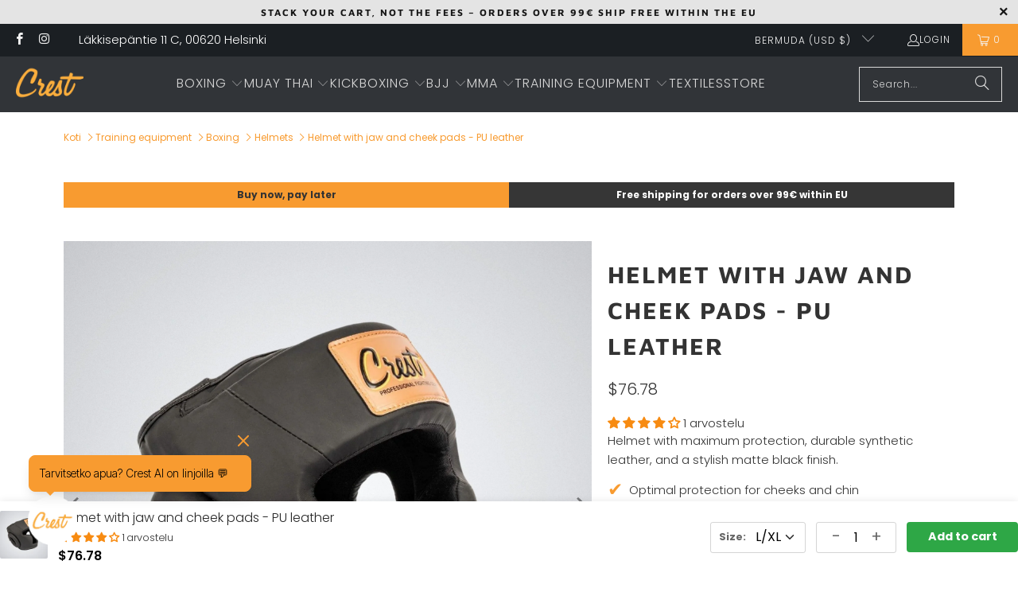

--- FILE ---
content_type: text/html; charset=utf-8
request_url: https://crestpfg.com/en-inter/variants/43697156128942/?section_id=surface-pick-up
body_size: -5
content:
<div id="shopify-section-surface-pick-up" class="shopify-section"><template data-html="surface-pick-up-embed">
  
  
  
    
  
    <div class="surface-pick-up-embed surface-pick-up-embed--available">
      
        <svg class="surface-pick-up-embed__in-stock-icon surface-pick-up-embed__svg-placeholder" width="13" height="13" viewBox="0 0 13 13" fill="none" xmlns="http://www.w3.org/2000/svg" focusable=”false” aria-hidden=”true”>
          <path d="M4.33346 10.5625L3.80311 11.0928L4.33344 11.6232L4.86379 11.0928L4.33346 10.5625ZM0.191824 7.48134L3.80311 11.0928L4.8638 10.0322L1.25251 6.4207L0.191824 7.48134ZM4.86379 11.0928L12.9888 2.96783L11.9281 1.90717L3.80313 10.0322L4.86379 11.0928Z"/>
        </svg>
      
  
      <div class="surface-pick-up-embed__location-info">
        
          <h3 class="surface-pick-up-embed__location-availability">Pickup available at <b>Läkkisepäntie 11 C</b></h3>
          <small class="surface-pick-up-embed__location-pick-up-time">Usually ready in 24 hours</small>
        
      </div>
  
      <button class="surface-pick-up-embed__modal-btn" type="button" aria-haspopup=”dialog” data-surface-pick-up-embed-modal-btn>
        
          View store information
        
      </button>
    </div>
  
  

</template>

<template data-html="surface-pick-up-items">
  
  
<ul class="surface-pick-up-items" role="list">
      
        
        <li
          class="surface-pick-up-item surface-pick-up-item--available"
          data-surface-pick-up-item
        >
          <div class="surface-pick-up-item__header">
            <h3 class="surface-pick-up-item__pick-up-location">Läkkisepäntie 11 C</h3>
            <p
              class="surface-pick-up-item__pick-up-distance"
            >
              <span
                data-distance
                data-latitude="60.2189916"
                data-longitude="24.9391216"
              >
              </span>
              <span
                data-distance-unit="metric"
              >km
</span>
            </p>
          </div>
        
          
            <svg class="surface-pick-up-item__in-stock-icon surface-pick-up-item__svg-placeholder" width="13" height="13" viewBox="0 0 13 13" fill="none" xmlns="http://www.w3.org/2000/svg" focusable=”false” aria-hidden=”true”>
              <path d="M4.33346 10.5625L3.80311 11.0928L4.33344 11.6232L4.86379 11.0928L4.33346 10.5625ZM0.191824 7.48134L3.80311 11.0928L4.8638 10.0322L1.25251 6.4207L0.191824 7.48134ZM4.86379 11.0928L12.9888 2.96783L11.9281 1.90717L3.80313 10.0322L4.86379 11.0928Z"/>
            </svg>
          
        
          <div class="surface-pick-up-item__availability">
            
              
              Pickup available, usually ready in 24 hours
            
          </div>
        
          <address class="surface-pick-up-item__address-info">
            <p>Läkkisepäntie 11<br>C<br>00620 Helsinki<br>Finland</p>

              <a href="tel:+358504008670">+358504008670</a></address>
        </li>
        

      
    </ul>
  
</template>

</div>

--- FILE ---
content_type: text/css
request_url: https://booosted.com/chatbot-widget/main.css
body_size: 48820
content:
@import"https://fonts.googleapis.com/css2?family=Inter+Tight:wght@100;200;300;400;500;600;700;800;900&display=swap";@import"https://fonts.googleapis.com/css2?family=Roboto:wght@100;300;400;500;700;900&display=swap";@import"https://fonts.googleapis.com/css2?family=Open+Sans:wght@300;400;500;600;700;800&display=swap";@import"https://fonts.googleapis.com/css2?family=Lato:wght@100;300;400;700;900&display=swap";@import"https://fonts.googleapis.com/css2?family=Montserrat:wght@100;200;300;400;500;600;700;800;900&display=swap";:root{--toastify-color-light: #fff;--toastify-color-dark: #121212;--toastify-color-info: #3498db;--toastify-color-success: #07bc0c;--toastify-color-warning: #f1c40f;--toastify-color-error: #e74c3c;--toastify-color-transparent: rgba(255, 255, 255, .7);--toastify-icon-color-info: var(--toastify-color-info);--toastify-icon-color-success: var(--toastify-color-success);--toastify-icon-color-warning: var(--toastify-color-warning);--toastify-icon-color-error: var(--toastify-color-error);--toastify-toast-width: 320px;--toastify-toast-offset: 16px;--toastify-toast-top: max(var(--toastify-toast-offset), env(safe-area-inset-top));--toastify-toast-right: max(var(--toastify-toast-offset), env(safe-area-inset-right));--toastify-toast-left: max(var(--toastify-toast-offset), env(safe-area-inset-left));--toastify-toast-bottom: max(var(--toastify-toast-offset), env(safe-area-inset-bottom));--toastify-toast-background: #fff;--toastify-toast-min-height: 64px;--toastify-toast-max-height: 800px;--toastify-toast-bd-radius: 6px;--toastify-font-family: sans-serif;--toastify-z-index: 9999;--toastify-text-color-light: #757575;--toastify-text-color-dark: #fff;--toastify-text-color-info: #fff;--toastify-text-color-success: #fff;--toastify-text-color-warning: #fff;--toastify-text-color-error: #fff;--toastify-spinner-color: #616161;--toastify-spinner-color-empty-area: #e0e0e0;--toastify-color-progress-light: linear-gradient( to right, #4cd964, #5ac8fa, #007aff, #34aadc, #5856d6, #ff2d55 );--toastify-color-progress-dark: #bb86fc;--toastify-color-progress-info: var(--toastify-color-info);--toastify-color-progress-success: var(--toastify-color-success);--toastify-color-progress-warning: var(--toastify-color-warning);--toastify-color-progress-error: var(--toastify-color-error);--toastify-color-progress-bgo: .2}.Toastify__toast-container{z-index:var(--toastify-z-index);-webkit-transform:translate3d(0,0,var(--toastify-z-index));position:fixed;padding:4px;width:var(--toastify-toast-width);box-sizing:border-box;color:#fff}.Toastify__toast-container--top-left{top:var(--toastify-toast-top);left:var(--toastify-toast-left)}.Toastify__toast-container--top-center{top:var(--toastify-toast-top);left:50%;transform:translate(-50%)}.Toastify__toast-container--top-right{top:var(--toastify-toast-top);right:var(--toastify-toast-right)}.Toastify__toast-container--bottom-left{bottom:var(--toastify-toast-bottom);left:var(--toastify-toast-left)}.Toastify__toast-container--bottom-center{bottom:var(--toastify-toast-bottom);left:50%;transform:translate(-50%)}.Toastify__toast-container--bottom-right{bottom:var(--toastify-toast-bottom);right:var(--toastify-toast-right)}@media only screen and (max-width : 480px){.Toastify__toast-container{width:100vw;padding:0;left:env(safe-area-inset-left);margin:0}.Toastify__toast-container--top-left,.Toastify__toast-container--top-center,.Toastify__toast-container--top-right{top:env(safe-area-inset-top);transform:translate(0)}.Toastify__toast-container--bottom-left,.Toastify__toast-container--bottom-center,.Toastify__toast-container--bottom-right{bottom:env(safe-area-inset-bottom);transform:translate(0)}.Toastify__toast-container--rtl{right:env(safe-area-inset-right);left:initial}}.Toastify__toast{--y: 0;position:relative;-ms-touch-action:none;touch-action:none;min-height:var(--toastify-toast-min-height);box-sizing:border-box;margin-bottom:1rem;padding:8px;border-radius:var(--toastify-toast-bd-radius);box-shadow:0 4px 12px #0000001a;display:-ms-flexbox;display:flex;-ms-flex-pack:justify;justify-content:space-between;max-height:var(--toastify-toast-max-height);font-family:var(--toastify-font-family);cursor:default;direction:ltr;z-index:0;overflow:hidden}.Toastify__toast--stacked{position:absolute;width:100%;transform:translate3d(0,var(--y),0) scale(var(--s));transition:transform .3s}.Toastify__toast--stacked[data-collapsed] .Toastify__toast-body,.Toastify__toast--stacked[data-collapsed] .Toastify__close-button{transition:opacity .1s}.Toastify__toast--stacked[data-collapsed=false]{overflow:visible}.Toastify__toast--stacked[data-collapsed=true]:not(:last-child)>*{opacity:0}.Toastify__toast--stacked:after{content:"";position:absolute;left:0;right:0;height:calc(var(--g) * 1px);bottom:100%}.Toastify__toast--stacked[data-pos=top]{top:0}.Toastify__toast--stacked[data-pos=bot]{bottom:0}.Toastify__toast--stacked[data-pos=bot].Toastify__toast--stacked:before{transform-origin:top}.Toastify__toast--stacked[data-pos=top].Toastify__toast--stacked:before{transform-origin:bottom}.Toastify__toast--stacked:before{content:"";position:absolute;left:0;right:0;bottom:0;height:100%;transform:scaleY(3);z-index:-1}.Toastify__toast--rtl{direction:rtl}.Toastify__toast--close-on-click{cursor:pointer}.Toastify__toast-body{margin:auto 0;-ms-flex:1 1 auto;flex:1 1 auto;padding:6px;display:-ms-flexbox;display:flex;-ms-flex-align:center;align-items:center}.Toastify__toast-body>div:last-child{word-break:break-word;-ms-flex:1;flex:1}.Toastify__toast-icon{-webkit-margin-end:10px;margin-inline-end:10px;width:20px;-ms-flex-negative:0;flex-shrink:0;display:-ms-flexbox;display:flex}.Toastify--animate{animation-fill-mode:both;animation-duration:.5s}.Toastify--animate-icon{animation-fill-mode:both;animation-duration:.3s}@media only screen and (max-width : 480px){.Toastify__toast{margin-bottom:0;border-radius:0}}.Toastify__toast-theme--dark{background:var(--toastify-color-dark);color:var(--toastify-text-color-dark)}.Toastify__toast-theme--light,.Toastify__toast-theme--colored.Toastify__toast--default{background:var(--toastify-color-light);color:var(--toastify-text-color-light)}.Toastify__toast-theme--colored.Toastify__toast--info{color:var(--toastify-text-color-info);background:var(--toastify-color-info)}.Toastify__toast-theme--colored.Toastify__toast--success{color:var(--toastify-text-color-success);background:var(--toastify-color-success)}.Toastify__toast-theme--colored.Toastify__toast--warning{color:var(--toastify-text-color-warning);background:var(--toastify-color-warning)}.Toastify__toast-theme--colored.Toastify__toast--error{color:var(--toastify-text-color-error);background:var(--toastify-color-error)}.Toastify__progress-bar-theme--light{background:var(--toastify-color-progress-light)}.Toastify__progress-bar-theme--dark{background:var(--toastify-color-progress-dark)}.Toastify__progress-bar--info{background:var(--toastify-color-progress-info)}.Toastify__progress-bar--success{background:var(--toastify-color-progress-success)}.Toastify__progress-bar--warning{background:var(--toastify-color-progress-warning)}.Toastify__progress-bar--error{background:var(--toastify-color-progress-error)}.Toastify__progress-bar-theme--colored.Toastify__progress-bar--info,.Toastify__progress-bar-theme--colored.Toastify__progress-bar--success,.Toastify__progress-bar-theme--colored.Toastify__progress-bar--warning,.Toastify__progress-bar-theme--colored.Toastify__progress-bar--error{background:var(--toastify-color-transparent)}.Toastify__close-button{color:#fff;background:transparent;outline:none;border:none;padding:0;cursor:pointer;opacity:.7;transition:.3s ease;-ms-flex-item-align:start;align-self:flex-start;z-index:1}.Toastify__close-button--light{color:#000;opacity:.3}.Toastify__close-button>svg{fill:currentColor;height:16px;width:14px}.Toastify__close-button:hover,.Toastify__close-button:focus{opacity:1}@keyframes Toastify__trackProgress{0%{transform:scaleX(1)}to{transform:scaleX(0)}}.Toastify__progress-bar{position:absolute;bottom:0;left:0;width:100%;height:100%;z-index:var(--toastify-z-index);opacity:.7;transform-origin:left;border-bottom-left-radius:var(--toastify-toast-bd-radius)}.Toastify__progress-bar--animated{animation:Toastify__trackProgress linear 1 forwards}.Toastify__progress-bar--controlled{transition:transform .2s}.Toastify__progress-bar--rtl{right:0;left:initial;transform-origin:right;border-bottom-left-radius:initial;border-bottom-right-radius:var(--toastify-toast-bd-radius)}.Toastify__progress-bar--wrp{position:absolute;bottom:0;left:0;width:100%;height:5px;border-bottom-left-radius:var(--toastify-toast-bd-radius)}.Toastify__progress-bar--wrp[data-hidden=true]{opacity:0}.Toastify__progress-bar--bg{opacity:var(--toastify-color-progress-bgo);width:100%;height:100%}.Toastify__spinner{width:20px;height:20px;box-sizing:border-box;border:2px solid;border-radius:100%;border-color:var(--toastify-spinner-color-empty-area);border-right-color:var(--toastify-spinner-color);animation:Toastify__spin .65s linear infinite}@keyframes Toastify__bounceInRight{0%,60%,75%,90%,to{animation-timing-function:cubic-bezier(.215,.61,.355,1)}0%{opacity:0;transform:translate3d(3000px,0,0)}60%{opacity:1;transform:translate3d(-25px,0,0)}75%{transform:translate3d(10px,0,0)}90%{transform:translate3d(-5px,0,0)}to{transform:none}}@keyframes Toastify__bounceOutRight{20%{opacity:1;transform:translate3d(-20px,var(--y),0)}to{opacity:0;transform:translate3d(2000px,var(--y),0)}}@keyframes Toastify__bounceInLeft{0%,60%,75%,90%,to{animation-timing-function:cubic-bezier(.215,.61,.355,1)}0%{opacity:0;transform:translate3d(-3000px,0,0)}60%{opacity:1;transform:translate3d(25px,0,0)}75%{transform:translate3d(-10px,0,0)}90%{transform:translate3d(5px,0,0)}to{transform:none}}@keyframes Toastify__bounceOutLeft{20%{opacity:1;transform:translate3d(20px,var(--y),0)}to{opacity:0;transform:translate3d(-2000px,var(--y),0)}}@keyframes Toastify__bounceInUp{0%,60%,75%,90%,to{animation-timing-function:cubic-bezier(.215,.61,.355,1)}0%{opacity:0;transform:translate3d(0,3000px,0)}60%{opacity:1;transform:translate3d(0,-20px,0)}75%{transform:translate3d(0,10px,0)}90%{transform:translate3d(0,-5px,0)}to{transform:translateZ(0)}}@keyframes Toastify__bounceOutUp{20%{transform:translate3d(0,calc(var(--y) - 10px),0)}40%,45%{opacity:1;transform:translate3d(0,calc(var(--y) + 20px),0)}to{opacity:0;transform:translate3d(0,-2000px,0)}}@keyframes Toastify__bounceInDown{0%,60%,75%,90%,to{animation-timing-function:cubic-bezier(.215,.61,.355,1)}0%{opacity:0;transform:translate3d(0,-3000px,0)}60%{opacity:1;transform:translate3d(0,25px,0)}75%{transform:translate3d(0,-10px,0)}90%{transform:translate3d(0,5px,0)}to{transform:none}}@keyframes Toastify__bounceOutDown{20%{transform:translate3d(0,calc(var(--y) - 10px),0)}40%,45%{opacity:1;transform:translate3d(0,calc(var(--y) + 20px),0)}to{opacity:0;transform:translate3d(0,2000px,0)}}.Toastify__bounce-enter--top-left,.Toastify__bounce-enter--bottom-left{animation-name:Toastify__bounceInLeft}.Toastify__bounce-enter--top-right,.Toastify__bounce-enter--bottom-right{animation-name:Toastify__bounceInRight}.Toastify__bounce-enter--top-center{animation-name:Toastify__bounceInDown}.Toastify__bounce-enter--bottom-center{animation-name:Toastify__bounceInUp}.Toastify__bounce-exit--top-left,.Toastify__bounce-exit--bottom-left{animation-name:Toastify__bounceOutLeft}.Toastify__bounce-exit--top-right,.Toastify__bounce-exit--bottom-right{animation-name:Toastify__bounceOutRight}.Toastify__bounce-exit--top-center{animation-name:Toastify__bounceOutUp}.Toastify__bounce-exit--bottom-center{animation-name:Toastify__bounceOutDown}@keyframes Toastify__zoomIn{0%{opacity:0;transform:scale3d(.3,.3,.3)}50%{opacity:1}}@keyframes Toastify__zoomOut{0%{opacity:1}50%{opacity:0;transform:translate3d(0,var(--y),0) scale3d(.3,.3,.3)}to{opacity:0}}.Toastify__zoom-enter{animation-name:Toastify__zoomIn}.Toastify__zoom-exit{animation-name:Toastify__zoomOut}@keyframes Toastify__flipIn{0%{transform:perspective(400px) rotateX(90deg);animation-timing-function:ease-in;opacity:0}40%{transform:perspective(400px) rotateX(-20deg);animation-timing-function:ease-in}60%{transform:perspective(400px) rotateX(10deg);opacity:1}80%{transform:perspective(400px) rotateX(-5deg)}to{transform:perspective(400px)}}@keyframes Toastify__flipOut{0%{transform:translate3d(0,var(--y),0) perspective(400px)}30%{transform:translate3d(0,var(--y),0) perspective(400px) rotateX(-20deg);opacity:1}to{transform:translate3d(0,var(--y),0) perspective(400px) rotateX(90deg);opacity:0}}.Toastify__flip-enter{animation-name:Toastify__flipIn}.Toastify__flip-exit{animation-name:Toastify__flipOut}@keyframes Toastify__slideInRight{0%{transform:translate3d(110%,0,0);visibility:visible}to{transform:translate3d(0,var(--y),0)}}@keyframes Toastify__slideInLeft{0%{transform:translate3d(-110%,0,0);visibility:visible}to{transform:translate3d(0,var(--y),0)}}@keyframes Toastify__slideInUp{0%{transform:translate3d(0,110%,0);visibility:visible}to{transform:translate3d(0,var(--y),0)}}@keyframes Toastify__slideInDown{0%{transform:translate3d(0,-110%,0);visibility:visible}to{transform:translate3d(0,var(--y),0)}}@keyframes Toastify__slideOutRight{0%{transform:translate3d(0,var(--y),0)}to{visibility:hidden;transform:translate3d(110%,var(--y),0)}}@keyframes Toastify__slideOutLeft{0%{transform:translate3d(0,var(--y),0)}to{visibility:hidden;transform:translate3d(-110%,var(--y),0)}}@keyframes Toastify__slideOutDown{0%{transform:translate3d(0,var(--y),0)}to{visibility:hidden;transform:translate3d(0,500px,0)}}@keyframes Toastify__slideOutUp{0%{transform:translate3d(0,var(--y),0)}to{visibility:hidden;transform:translate3d(0,-500px,0)}}.Toastify__slide-enter--top-left,.Toastify__slide-enter--bottom-left{animation-name:Toastify__slideInLeft}.Toastify__slide-enter--top-right,.Toastify__slide-enter--bottom-right{animation-name:Toastify__slideInRight}.Toastify__slide-enter--top-center{animation-name:Toastify__slideInDown}.Toastify__slide-enter--bottom-center{animation-name:Toastify__slideInUp}.Toastify__slide-exit--top-left,.Toastify__slide-exit--bottom-left{animation-name:Toastify__slideOutLeft;animation-timing-function:ease-in;animation-duration:.3s}.Toastify__slide-exit--top-right,.Toastify__slide-exit--bottom-right{animation-name:Toastify__slideOutRight;animation-timing-function:ease-in;animation-duration:.3s}.Toastify__slide-exit--top-center{animation-name:Toastify__slideOutUp;animation-timing-function:ease-in;animation-duration:.3s}.Toastify__slide-exit--bottom-center{animation-name:Toastify__slideOutDown;animation-timing-function:ease-in;animation-duration:.3s}@keyframes Toastify__spin{0%{transform:rotate(0)}to{transform:rotate(360deg)}}@keyframes rotation{0%{transform:rotate(0)}to{transform:rotate(360deg)}}.btn{display:flex;align-items:center;justify-content:center;flex-direction:row;gap:16px;border-radius:16px;padding:20px;font-size:18px;width:100%;font-weight:500;cursor:pointer}.btn:disabled{opacity:.7;cursor:not-allowed;pointer-events:none}.btn:hover{opacity:.7}.btn.btn-glass{border:1px solid #840ea7;background-color:#840ea71a;color:#fff;line-height:28px}.btn.btn-primary{padding:12px;border-radius:8px;border:1px solid #840ea7;background-color:#840ea7;box-shadow:0 1px 2px #1018280d;color:#fff;font-size:16px;height:48px}.btn.btn-secondary{padding:12px;border-radius:8px;border:1px solid #5532fa;background-color:#5532fa;box-shadow:0 1px 2px #1018280d;color:#fff;font-size:16px;height:48px}.btn.btn-light{padding:12px;border-radius:8px;border:1px solid #d0d5dd;background-color:#fff;box-shadow:0 1px 2px #1018280d;color:#344054;font-size:16px;height:48px}.btn.btn-transparent{padding:0;border-radius:8px;background-color:#fff;color:#667085;border:0}.btn.btn-transparent svg{height:20px;width:20px;color:inherit}.btn.btn-alert{padding:12px;border-radius:8px;border:1px solid var(--chatbot-message-box-color);background-color:var(--chatbot-message-box-color);box-shadow:0 1px 2px #1018280d;color:#fff;font-size:16px;height:48px}.btn.btn-text{border:0;background-color:transparent;box-shadow:none;padding:0}.btn.btn-subscribed{border:1px solid #d0d5dd;color:#344054;background-color:transparent}*{margin:0;padding:0;box-sizing:border-box}body{line-height:normal}body h1,body h2,body h3,body h4,body h5,body h6{margin:0}body h1{font-size:24px}body h2{font-size:20px}body h3{font-size:18px}body p{margin:0;font-weight:400}body ul,body ol{list-style:none;padding:0}body a{text-decoration:none;display:inline}body input[type=number]{-moz-appearance:textfield}@keyframes spin{0%{transform:rotate(0)}to{transform:rotate(360deg)}}@keyframes fadeInDown{0%{opacity:0;transform:translateY(-10px)}to{opacity:1;transform:translateY(0)}}body .animate-spin{animation:spin 1s linear infinite}@keyframes skeleton-pulse{0%{opacity:1}50%{opacity:.5}to{opacity:1}}body .disable{pointer-events:none}body .preview-content{background:#f2f4f7;overflow:hidden;position:fixed;bottom:0;height:100%;width:100%;z-index:9999999999;display:flex;align-items:stretch;justify-content:flex-start;flex-direction:column;font-family:var(--chatbot-font-family)}body .preview-content.solid{background-color:var(--chatbot-background-color)}body .preview-content.solid .header{background-color:var(--chatbot-header-color);border-bottom:1px solid rgba(255,255,255,.1)}body .preview-content.gradient.vertical{background:linear-gradient(to bottom,var(--gradient-primary-color) 0%,var(--gradient-secondary-color) 60%)}body .preview-content.gradient.horizontal{background:linear-gradient(145deg,var(--gradient-primary-color) 0%,var(--gradient-secondary-color) 100%)}body .preview-content.image{background-image:var(--chatbot-background-image);background-size:cover;background-position:center;background-repeat:no-repeat}body .preview-content .chatbot-loader{display:flex;align-items:center;justify-content:center;flex-direction:row;height:100%}body .preview-content .skeleton{background:linear-gradient(90deg,#e4e7ec 25%,#f2f4f7,#e4e7ec 75%);background-size:200% 100%;animation:skeleton-loading 3s ease-in-out infinite;border-radius:8px}@keyframes skeleton-loading{0%{background-position:200% 0}to{background-position:-200% 0}}body .preview-content .skeleton-header .avatar-detail{display:flex;align-items:center;justify-content:flex-start;flex-direction:row;gap:4px}body .preview-content .skeleton-header .avatar-detail .skeleton-avatar{width:56px;height:56px;border-radius:50%;min-width:56px}body .preview-content .skeleton-header .avatar-detail .detail{margin-left:8px;display:flex;align-items:stretch;justify-content:flex-start;flex-direction:column;gap:8px}body .preview-content .skeleton-header .avatar-detail .detail .skeleton-title{width:120px;height:16px}body .preview-content .skeleton-header .avatar-detail .detail .skeleton-subtitle{width:80px;height:12px}body .preview-content .skeleton-header .header-actions{display:flex;align-items:center;justify-content:flex-start;flex-direction:row;gap:8px}body .preview-content .skeleton-header .header-actions .skeleton-action-btn{width:32px;height:32px;border-radius:50%}body .preview-content .skeleton-content{padding:40px 20px;flex:1;overflow-y:auto;display:flex;align-items:stretch;justify-content:flex-start;flex-direction:column;gap:16px}body .preview-content .skeleton-content .skeleton-welcome{display:flex;align-items:stretch;justify-content:flex-start;flex-direction:row;gap:8px}body .preview-content .skeleton-content .skeleton-welcome .image{min-width:24px;max-width:24px;height:24px}body .preview-content .skeleton-content .skeleton-welcome .skeleton-avatar-small{width:24px;height:24px;border-radius:50%}body .preview-content .skeleton-content .skeleton-welcome .skeleton-message{height:40px;flex:1;max-width:210px}body .preview-content .skeleton-content .skeleton-messages{display:flex;align-items:stretch;justify-content:flex-start;flex-direction:column;gap:12px}body .preview-content .skeleton-content .skeleton-messages .skeleton-message-item{height:40px;width:70%;align-self:flex-end}body .preview-content .skeleton-content .skeleton-messages .skeleton-message-item.skeleton-message-item-short{width:50%}body .preview-content .header{padding:8px 16px 8px 20px;display:flex;align-items:center;justify-content:space-between;flex-direction:row;gap:8px;background-color:transparent}body .preview-content .header .avatar-detail{display:flex;align-items:center;justify-content:flex-start;flex-direction:row;gap:4px}body .preview-content .header .avatar-detail .back-icon{cursor:pointer}body .preview-content .header .avatar-detail .back-icon svg{height:24px;width:24px;color:var(--chatbot-text-color)}body .preview-content .header .avatar-detail .image{height:56px;min-width:56px;max-width:56px;border-radius:50%;overflow:hidden}body .preview-content .header .avatar-detail .image img{height:100%;width:100%}body .preview-content .header .avatar-detail .image svg{height:100%;width:100%;background-color:#fff}body .preview-content .header .avatar-detail .detail{margin-left:8px}body .preview-content .header .avatar-detail .detail h5{color:var(--chatbot-text-color);font-size:16px;font-weight:400;word-break:break-word;line-height:24px}body .preview-content .header .avatar-detail .detail p{color:var(--chatbot-text-color);font-size:12px;font-weight:500;line-height:18px}body .preview-content .header .header-actions{display:flex;align-items:center;justify-content:flex-start;flex-direction:row;gap:8px}body .preview-content .header .header-actions .action-btn{height:32px;width:32px;border-radius:50%;background-color:#fff;display:flex;align-items:center;justify-content:center;padding:4px;cursor:pointer}body .preview-content .header .header-actions .action-btn.close-icon{display:none}@media screen and (max-width: 575px){body .preview-content .header .header-actions .action-btn.close-icon{display:flex}}body .preview-content .header .header-actions .menu-container{position:relative}body .preview-content .header .header-actions .menu-container .disabled{opacity:.8;pointer-events:none}body .preview-content .header .header-actions .menu-container .popup-menu{position:absolute;top:100%;right:0;background:#fff;border-radius:8px;box-shadow:0 12px 16px -4px #1018281a,0 4px 6px -2px #1018280d;min-width:116px;z-index:1000;margin-top:10px;animation:fadeInDown .2s ease-out;overflow:hidden}body .preview-content .header .header-actions .menu-container .popup-menu .menu-item{padding:10px 16px;cursor:pointer;height:44px;color:#475467;font-size:14px;transition:background-color .2s ease;display:flex;align-items:center;justify-content:center;flex-direction:row}body .preview-content .header .header-actions .menu-container .popup-menu .menu-item:last-child{border-bottom:none}body .preview-content .header .header-actions .menu-container .popup-menu .menu-item:hover{background-color:#f9fafb;color:#1d2939}body .preview-content .header .modal-overlay{position:fixed;background-color:#10182866;top:0;left:0;height:100%;width:100%;z-index:99;padding:16px;display:flex;align-items:center;justify-content:center;flex-direction:row}body .preview-content .header .modal-overlay .modal{background-color:#fff;border:1px solid #d0d5dd;border-radius:8px;box-shadow:0 20px 24px -4px #1018281a,0 8px 8px -4px #1018280a;padding:20px;display:flex;align-items:center;justify-content:flex-start;flex-direction:column;max-width:300px}body .preview-content .header .modal-overlay .modal h4{color:#101828;font-weight:500;font-size:20px;line-height:30px;margin-bottom:4px}body .preview-content .header .modal-overlay .modal p{color:#667085;font-size:12px;margin-bottom:24px;line-height:20px;text-align:center}body .preview-content .header .modal-overlay .modal .modal-actions{display:flex;align-items:stretch;justify-content:space-between;flex-direction:row;gap:8px;width:100%}body .preview-content .header .modal-overlay .modal .modal-actions button{width:100%;height:36px}body .preview-content .content{padding:40px 20px;flex:1;overflow-y:auto;position:relative;display:flex;align-items:stretch;justify-content:flex-start;flex-direction:column;gap:16px}body .preview-content .content.preview-content--locked{overflow-y:hidden}body .preview-content .content .welcome-message{display:flex;align-items:stretch;justify-content:flex-start;flex-direction:row;gap:8px}body .preview-content .content .welcome-message .image{min-width:24px;max-width:24px;height:24px;overflow:hidden;border-radius:50%}body .preview-content .content .welcome-message .image img{height:100%;width:100%}body .preview-content .content .welcome-message .image svg{height:100%;width:100%;background-color:#fff}body .preview-content .content .welcome-message p{padding:12px 16px;background-color:#fff;border-radius:8px;border:1px solid #e4e7ec;color:#667085;font-size:14px}body .preview-content .content .message{flex-direction:column;position:relative;display:flex;align-items:stretch;justify-content:flex-start;flex-direction:row;gap:8px}body .preview-content .content .message .image{min-width:24px;max-width:24px;height:24px;overflow:hidden;border-radius:50%}body .preview-content .content .message .image img,body .preview-content .content .message .image svg{height:100%;width:100%}body .preview-content .content .message .text-wrapper p{color:#667085;font-size:14px;word-break:break-word}body .preview-content .content .message .text-wrapper ol,body .preview-content .content .message .text-wrapper ul{list-style:auto;font-size:14px;word-break:break-word;padding-left:32px!important}body .preview-content .content .message .text-wrapper ol li,body .preview-content .content .message .text-wrapper ul li{line-height:1.5;color:#667085}body .preview-content .content .message .text-wrapper span{margin-top:8px;font-weight:400;display:block}body .preview-content .content .message .text-wrapper .markdown-content{position:relative;padding:12px 16px;background-color:#fff;border-radius:8px;border:1px solid #e4e7ec;max-width:254px;width:max-content;overflow-x:auto}body .preview-content .content .message .text-wrapper .markdown-content p,body .preview-content .content .message .text-wrapper .markdown-content ul,body .preview-content .content .message .text-wrapper .markdown-content ol{padding:0;margin:0;box-shadow:unset;background-color:transparent;max-width:unset;width:unset}body .preview-content .content .message .text-wrapper .markdown-content p li,body .preview-content .content .message .text-wrapper .markdown-content ul li,body .preview-content .content .message .text-wrapper .markdown-content ol li{line-height:1.5;color:#667085}body .preview-content .content .message .text-wrapper .markdown-content ul,body .preview-content .content .message .text-wrapper .markdown-content ol{padding-left:32px;list-style:auto}body .preview-content .content .message .text-wrapper .markdown-content ul li,body .preview-content .content .message .text-wrapper .markdown-content ol li{line-height:1.5;color:#667085}body .preview-content .content .message .text-wrapper .markdown-content pre{white-space:pre-wrap;color:#667085;font-size:14px;word-break:break-word}body .preview-content .content .message .text-wrapper .date-reactions{display:flex;align-items:center;justify-content:space-between;flex-direction:row;gap:4px}body .preview-content .content .message .text-wrapper .date-reactions .reactions{display:flex;align-items:center;justify-content:flex-start;flex-direction:row;gap:8px}body .preview-content .content .message .text-wrapper .date-reactions .reactions span{width:28px;height:24px;background-color:#f9fafb;display:flex;align-items:center;justify-content:center;flex-direction:row;border-radius:50%;cursor:pointer}body .preview-content .content .message .text-wrapper .date-reactions .reactions span:hover{opacity:.8}body .preview-content .content .message .text-wrapper .date-reactions .reactions span img{height:12px;width:12px}body .preview-content .content .message .text-wrapper .date-reactions .reactions span.active{background-color:#840ea71a}body .preview-content .content .message .text-wrapper .date-reactions .reactions .disabled{pointer-events:none}body .preview-content .content .message .text-wrapper .fallback-form{padding:16px 20px;background-color:#fff;border:1px solid #e4e7ec;border-radius:8px;box-shadow:0 1px 3px #1018281a,0 1px 2px #1018280f;margin-top:12px;display:flex;align-items:stretch;justify-content:flex-start;flex-direction:column;gap:12px}body .preview-content .content .message .text-wrapper .fallback-form .fallback-intro-wrapper{display:flex;align-items:stretch;justify-content:flex-start;flex-direction:row;gap:8px}body .preview-content .content .message .text-wrapper .fallback-form .fallback-intro-wrapper .fallback-form__intro{font-size:14px;color:#475467;margin:0}body .preview-content .content .message .text-wrapper .fallback-form .fallback-intro-wrapper button{color:#344054;margin:0;cursor:pointer;border:0;background-color:transparent;height:max-content}body .preview-content .content .message .text-wrapper .fallback-form .fallback-intro-wrapper button:hover{opacity:.8}body .preview-content .content .message .text-wrapper .fallback-form button{background-color:var(--chatbot-message-box-color);border-color:var(--chatbot-message-box-color)}body .preview-content .content .message.sender{align-self:flex-end}body .preview-content .content .message.sender p{padding:12px 16px;border-radius:8px}body .preview-content .content .message.sender span{margin-left:auto}body .preview-content .content .message.sender .text-wrapper p{padding:12px 16px;background-color:#fff;border-radius:8px;max-width:254px;width:max-content}body .preview-content .content .message.receiver{align-self:flex-start}body .preview-content .content .message.receiver p{color:#667085}body .preview-content .content .message.receiver a{color:#3776f4;text-decoration:underline;display:inline}body .preview-content .content .message.fallback-message{flex-direction:column}body .preview-content .content .message span{font-size:10px;color:var(--chatbot-message-box-color)}body .preview-content .content .message.loading-dots p{padding:14px 20px;background-color:#fff;border-radius:8px;display:flex;align-items:center;justify-content:flex-start;flex-direction:row}body .preview-content .content .message.loading-dots .dots{display:inline-flex;align-items:center;gap:4px}body .preview-content .content .message.loading-dots .dots .dot{display:inline-block;width:10px;height:10px;border-radius:50%;background-color:#667085;animation:dot-bounce 1.4s ease-in-out infinite;transform-origin:center}body .preview-content .content .message.loading-dots .dots .dot:nth-child(1){animation-delay:0s}body .preview-content .content .message.loading-dots .dots .dot:nth-child(2){animation-delay:.3s}body .preview-content .content .message.loading-dots .dots .dot:nth-child(3){animation-delay:.5s}@keyframes dot-bounce{0%,80%,to{transform:scale(.6);opacity:.5}40%{transform:scale(1);background-color:var(--chatbot-message-box-color);opacity:1}}body .preview-content .content .message.streaming .streaming-cursor{animation:blink 1s infinite;color:#667085;font-weight:400}@keyframes blink{0%,50%{opacity:1}51%,to{opacity:0}}body .preview-content .footer{padding-bottom:8px;z-index:12}body .preview-content .footer .faq-container{padding:8px 20px;display:flex;align-items:center;justify-content:flex-start;flex-direction:row;gap:8px}@media screen and (max-width: 575px){body .preview-content .footer .faq-container{gap:4px}}body .preview-content .footer .faq-container .faqs{all:unset;display:flex;align-items:center;justify-content:flex-start;flex-direction:row;gap:8px;flex-wrap:wrap;max-height:160px;overflow-y:auto}body .preview-content .footer .faq-container .faqs::-webkit-scrollbar{display:none}body .preview-content .footer .faq-container .faqs input::-webkit-outer-spin-button,body .preview-content .footer .faq-container .faqs input::-webkit-inner-spin-button{-webkit-appearance:none;margin:0}body .preview-content .footer .faq-container .faq{display:flex;align-items:center;justify-content:center;flex-direction:row;padding:8px 14px;border:1px solid var(--faq-text-color);border-radius:38px;color:var(--faq-text-color);background-color:var(--faq-background-color);font-size:14px;font-weight:400;min-height:36px;word-break:break-word;cursor:pointer;margin:0;line-height:1.2;transition:all .2s ease}body .preview-content .footer .faq-container .faq:hover{opacity:.8}body .preview-content .footer .faq-container .faq-toggle-btn{margin-left:auto;transition:all .2s ease;cursor:pointer}body .preview-content .footer .faq-container .faq-toggle-btn svg{width:20px;height:20px;color:var(--chatbot-message-box-color)}body .preview-content .footer .faq-container .faq-toggle-btn.button-rotate{margin-bottom:auto}body .preview-content .footer .faq-container .faq-toggle-btn.button-rotate svg{transform:rotate(180deg)}body .preview-content .footer .message-field{position:relative;padding:0 20px;height:48px}body .preview-content .footer .message-field input{padding:16px 52px 16px 20px;background-color:#fbfbfb;border-radius:32px;width:100%;border:1px solid #e3e3e3;font-size:14px;color:#667085;outline:unset!important;box-shadow:0 .602px 2.047px -1.333px #00000014,0 2.289px 7.781px -2.667px #00000012,0 10px 34px -4px #00000005;height:100%}body .preview-content .footer .message-field button{all:unset;border:0;background-color:transparent;cursor:pointer;position:absolute;top:50%;transform:translateY(-50%);right:32px}body .preview-content .footer .message-field button svg{height:24px;width:24px}body .preview-content .footer .message-field button.active svg path{fill-opacity:1;fill:var(--chatbot-message-box-color)}body .preview-content .footer .message-field button:disabled{pointer-events:none}body .preview-content .chatbot-lead{padding:16px 20px;border-radius:8px;border:1px solid #e4e7ec;background-color:var(--lead-background-color);box-shadow:0 1px 3px #1018281a,0 1px 2px #1018280f;margin:auto 0}body .preview-content .chatbot-lead .head{display:flex;align-items:center;justify-content:space-between;flex-direction:row;gap:8px;margin-bottom:20px}body .preview-content .chatbot-lead .head h4{color:var(--lead-title-color);font-size:18px;font-weight:500}body .preview-content .chatbot-lead .head svg{height:24px;width:24px;color:var(--lead-title-color);cursor:pointer}body .preview-content .chatbot-lead .head svg:hover{opacity:.8}body .preview-content .chatbot-lead .fields{display:flex;align-items:center;justify-content:flex-start;flex-direction:column;gap:14px}body .preview-content .chatbot-lead .fields .form-field{width:100%}body .preview-content .chatbot-lead .fields .form-field .field-wrapper{display:flex;align-items:stretch;justify-content:flex-start;flex-direction:column;gap:8px}body .preview-content .chatbot-lead .fields .form-field .field-wrapper .custom-input{width:100%}body .preview-content .chatbot-lead .fields .form-field .field-wrapper .custom-input input{font-size:14px;font-weight:400;color:var(--lead-field-text-color);background-color:var(--lead-field-background-color)}body .preview-content .chatbot-lead .fields .form-field .field-wrapper .custom-input input::placeholder{color:var(--lead-field-text-color)}body .preview-content .chatbot-lead .fields .form-field .field-wrapper .file-wrapper{overflow-y:auto;max-height:100px;display:flex;align-items:stretch;justify-content:flex-start;flex-direction:column;gap:8px}body .preview-content .chatbot-lead .fields .form-field .field-wrapper .file-wrapper .file-name{display:flex;align-items:center;justify-content:space-between;flex-direction:row;gap:8px}body .preview-content .chatbot-lead .fields .form-field .field-wrapper .file-wrapper .file-name span{color:#667085;font-size:14px;font-weight:400}body .preview-content .chatbot-lead .fields .form-field .field-wrapper .file-wrapper .file-name .cross-icon{background-color:transparent;border:0;cursor:pointer;display:flex;align-items:center;justify-content:center;flex-direction:row}body .preview-content .chatbot-lead .fields .form-field .field-wrapper .file-wrapper .file-name .cross-icon svg{height:16px;width:16px;color:#667085}body .preview-content .chatbot-lead .fields .btn.btn-primary{height:44px;border-radius:8px;border:0;font-size:16px;background-color:var(--lead-submit-background-color);color:var(--lead-submit-text-color)}@keyframes slide-up-badge{0%{bottom:0;opacity:0}to{bottom:100px;opacity:1}}body .preview-content .alert-badge{position:fixed;bottom:100px;left:50%;transform:translate(-50%);padding:6px 12px;border-radius:16px;font-size:12px;font-weight:500;color:#fff;box-shadow:0 1px 3px #1018281a,0 1px 2px #1018280f;z-index:99;animation:slide-up-badge .25s ease-out both;white-space:pre}body .preview-content .alert-badge.success{background-color:#49bc80}body .preview-content .alert-badge.error{background-color:#f04438}body .preview-content .scroll-down-arrow{position:absolute;bottom:168px;left:50%;transform:translate(-50%) scale(.95);width:30px;height:30px;border-radius:50%;background-color:#000;border:none;cursor:pointer;display:flex;align-items:center;justify-content:center;flex-direction:row;box-shadow:0 2px 8px #00000026;transition:all .3s ease;z-index:10}body .preview-content .scroll-down-arrow svg{width:24px;height:24px;color:#fff}body .preview-content .scroll-down-arrow:hover{transform:translate(-50%) scale(1.1);box-shadow:0 4px 12px #0003}body .custom-input{position:relative;display:flex;align-items:stretch;justify-content:flex-start;flex-direction:column;gap:6px}body .custom-input label{color:var(--lead-field-text-color);font-size:14px;font-weight:500}body .custom-input .form-control{position:relative;width:100%;height:44px;padding:10px 14px;border-radius:8px;border:1px solid #d0d5dd;background-color:var(--lead-field-background-color);box-shadow:0 1px 2px #1018280d;color:var(--lead-field-text-color);font-size:14px;outline:unset!important}body .custom-input .form-control.error-input{border-color:#f04438}body .custom-input .form-control:disabled{opacity:.6;cursor:not-allowed}body .custom-input .file-input{position:relative;background-color:var(--lead-field-background-color);box-shadow:0 1px 2px #1018280d;background-image:url("data:image/svg+xml,%3csvg width='100%25' height='100%25' xmlns='http://www.w3.org/2000/svg'%3e%3crect width='100%25' height='100%25' fill='none' rx='8' ry='8' stroke='%23333' stroke-width='1' stroke-dasharray='6%2c 7' stroke-dashoffset='0' stroke-linecap='square'/%3e%3c/svg%3e");border-radius:8px;overflow:hidden;height:44px;padding:10px 14px}body .custom-input .file-input input[type=file]{position:absolute;opacity:0;height:100%;width:100%;cursor:pointer;padding:0}body .custom-input .file-input-text{display:flex;align-items:center;justify-content:center;flex-direction:row;gap:8px;height:100%}body .custom-input .file-input-text svg{height:20px;width:20px;color:var(--lead-field-text-color)}body .custom-input .file-input-text span{color:var(--lead-field-text-color);font-size:14px}body .custom-input p.error-message{color:#f04438!important;font-size:14px}body .custom-input .email-icon{padding-left:46px;background-image:url("data:image/svg+xml,%3Csvg xmlns='http://www.w3.org/2000/svg' width='20' height='20' viewBox='0 0 20 20' fill='none'%3E%3Cpath d='M18.3346 4.9987C18.3346 4.08203 17.5846 3.33203 16.668 3.33203H3.33464C2.41797 3.33203 1.66797 4.08203 1.66797 4.9987M18.3346 4.9987V14.9987C18.3346 15.9154 17.5846 16.6654 16.668 16.6654H3.33464C2.41797 16.6654 1.66797 15.9154 1.66797 14.9987V4.9987M18.3346 4.9987L10.0013 10.832L1.66797 4.9987' stroke='%23667085' stroke-width='1.66667' stroke-linecap='round' stroke-linejoin='round'/%3E%3C/svg%3E");background-repeat:no-repeat;background-position:14px center}body .custom-input .date-picker-input-wrapper{position:relative;width:100%}body .custom-input .date-picker-input-wrapper .date-picker-input{cursor:pointer;padding-right:80px;color:var(--lead-field-text-color);background-color:var(--lead-field-background-color)}body .custom-input .date-picker-input-wrapper .date-picker-input::placeholder{color:var(--lead-field-text-color)}body .custom-input .date-picker-input-wrapper .date-picker-input:focus{border-color:#98a2b3}body .custom-input .date-picker-input-wrapper .date-picker-clear{position:absolute;right:44px;top:50%;transform:translateY(-50%);display:flex;align-items:center;justify-content:center;flex-direction:row;width:24px;height:24px;padding:0;border:none;background:transparent;color:var(--lead-field-text-color);cursor:pointer}body .custom-input .date-picker-input-wrapper .date-picker-clear:hover,body .custom-input .date-picker-input-wrapper .date-picker-clear:focus-visible{color:#475467}body .custom-input .date-picker-input-wrapper .date-picker-clear .date-picker-clear-icon{width:16px;height:16px}body .custom-input .date-picker-input-wrapper .date-picker-icon{position:absolute;right:14px;top:50%;transform:translateY(-50%);width:20px;height:20px;color:var(--lead-field-text-color);cursor:pointer}body .custom-textarea{position:relative;display:flex;align-items:stretch;justify-content:flex-start;flex-direction:column;gap:8px}body .custom-textarea label{color:#344054;font-size:14px;font-weight:500}body .custom-textarea .form-control{font-family:Inter Tight,sans-serif;position:relative;width:100%;height:100px;padding:8px 14px!important;border-radius:8px;border:1px solid #d0d5dd!important;background-color:var(--lead-field-background-color);box-shadow:0 1px 2px #1018280d;color:var(--lead-field-text-color);font-size:14px;font-weight:400;outline:unset!important;resize:none}body .custom-textarea .form-control::placeholder{color:var(--lead-field-text-color)}body .custom-textarea .form-control.error-input{border-color:#f04438!important}body .custom-textarea .form-control:disabled{opacity:.6;cursor:not-allowed}body .custom-textarea p.error-message{color:#f04438!important;font-size:14px}body .custom-select-picker{width:100%}body .custom-select-picker .select-field__control{cursor:pointer;border-radius:8px;min-height:44px;padding:8px 8px 8px 0;width:100%;background-color:var(--lead-field-background-color);border:1px solid #d0d5dd!important;box-shadow:unset}body .custom-select-picker .select-field__control.error-select-field{border:1px solid #f04438!important}body .custom-select-picker .select-field__control .select-field__placeholder{color:var(--lead-field-text-color)!important}body .custom-select-picker .select-field__control .select-field__value-container{padding:0 30px 0 14px;font-size:14px;gap:8px}body .custom-select-picker .select-field__control .select-field__value-container div{padding:0;margin:0;color:var(--lead-field-text-color)}body .custom-select-picker .select-field__control .select-field__value-container .select-field__multi-value{background-color:transparent}body .custom-select-picker .select-field__control .select-field__value-container .select-field__multi-value .select-field__multi-value__label{font-size:14px}body .custom-select-picker .select-field__control .select-field__indicators .select-field__indicator-separator{display:none}body .custom-select-picker .select-field__control .select-field__indicators .select-field__clear-indicator+.select-field__indicator-separator{display:block;height:100%;position:relative;top:-10px}body .custom-select-picker .select-field__control .select-field__indicators .select-field__dropdown-indicator,body .custom-select-picker .select-field__control .select-field__indicators .select-field__clear-indicator{position:relative;padding:0 2px}body .custom-select-picker .select-field__control .select-field__indicators .select-field__dropdown-indicator svg,body .custom-select-picker .select-field__control .select-field__indicators .select-field__clear-indicator svg{color:var(--lead-field-text-color)}body .custom-select-picker .select-field__menu{margin:4px 0;border-radius:8px;overflow:hidden;z-index:2;box-shadow:0 12px 16px -4px #1018281a,0 4px 6px -2px #1018280d}body .custom-select-picker .select-field__menu .select-field__menu-list{padding:0;font-size:14px;color:#101828;max-height:220px;overflow-y:auto}body .custom-select-picker .select-field__menu .select-field__menu-list .select-field__option{padding:10px 14px;background-color:transparent;cursor:pointer;color:#101828}body .custom-select-picker .select-field__menu .select-field__menu-list .select-field__option:hover{background-color:#f2f4f7}body .custom-select-picker .select-field__menu .select-field__menu-list .select-field__option:active{background-color:transparent}body .custom-select-picker p.error-message{margin-top:6px;color:#f04438;font-size:14px}body .additional-note-wrapper{padding:8px 20px;display:flex;align-items:center;justify-content:center;flex-direction:row;background-color:transparent}body .additional-note-wrapper span{font-size:12px;color:var(--chatbot-message-box-color);word-break:break-word}body .additional-note-wrapper span a{margin-left:4px;color:var(--chatbot-message-box-color);text-decoration:underline;display:inline;cursor:pointer}body .additional-note-wrapper span a:hover{opacity:.8}.powered-by{padding:0 8px 8px;color:var(--chatbot-message-box-color);font-size:12px;text-align:center;display:flex;align-items:center;justify-content:center;flex-direction:row;gap:4px}.powered-by a{height:10px}.powered-by a svg{color:var(--chatbot-message-box-color)}.powered-by a:hover{opacity:.8;cursor:pointer}.rdp-root{--rdp-day_button-height: 34px !important;--rdp-day_button-width: 34px !important}.date-picker-popover{font-family:Inter Tight,sans-serif;position:absolute;top:calc(100% + 8px);left:0;z-index:1000;background:#fff;border-radius:8px;box-shadow:0 12px 16px -4px #1018281a,0 4px 6px -2px #1018280d;border:1px solid #e4e7ec;animation:fadeInDown .2s ease-out}@media (min-width: 421px){.date-picker-popover{width:335px!important}}.date-picker-popover .rdp-root{padding:10px 12px}.date-picker-popover .rdp-root[data-mode=single] .rdp-weeks .rdp-week .rdp-day.rdp-selected .rdp-day_button{background-color:var(--chatbot-message-box-color);color:#fff;border-radius:6px;border:0}.date-picker-popover .rdp-root .rdp-months{flex-wrap:nowrap;margin:auto}.date-picker-popover .rdp-root .rdp-months .rdp-nav{display:flex;align-items:center;justify-content:space-between;flex-direction:row;position:absolute;top:0;width:100%;z-index:1;height:unset}.date-picker-popover .rdp-root .rdp-months .rdp-nav .rdp-button_previous,.date-picker-popover .rdp-root .rdp-months .rdp-nav .rdp-button_next{border:1px solid #e4e7ec;border-radius:6px;height:24px;width:24px;outline:none;position:relative;background-image:url("data:image/svg+xml,%3Csvg xmlns='http://www.w3.org/2000/svg' width='16' height='16' viewBox='0 0 16 16' fill='none'%3E%3Cpath d='M6 12L10 8L6 4' stroke='%23475467' stroke-width='0.833333' stroke-linecap='round' stroke-linejoin='round'/%3E%3C/svg%3E");background-repeat:no-repeat;background-position:center}.date-picker-popover .rdp-root .rdp-months .rdp-nav .rdp-button_previous svg,.date-picker-popover .rdp-root .rdp-months .rdp-nav .rdp-button_next svg{height:16px;width:16px;stroke:#475467;display:none}.date-picker-popover .rdp-root .rdp-months .rdp-nav .rdp-button_previous{background-image:url("data:image/svg+xml,%3Csvg xmlns='http://www.w3.org/2000/svg' width='16' height='16' viewBox='0 0 16 16' fill='none'%3E%3Cpath d='M10 12L6 8L10 4' stroke='%23475467' stroke-width='0.833333' stroke-linecap='round' stroke-linejoin='round'/%3E%3C/svg%3E")}.date-picker-popover .rdp-root .rdp-months .rdp-month .rdp-month_caption{height:24px;margin-bottom:8px}.date-picker-popover .rdp-root .rdp-months .rdp-month .rdp-month_caption .rdp-caption_label{display:flex;align-items:center;justify-content:center;flex-direction:row;width:100%;font-size:14px;font-weight:500;color:#101828;z-index:0}.date-picker-popover .rdp-root .rdp-months .rdp-month .rdp-weekdays .rdp-weekday{color:#475467;font-size:14px;padding-top:4px;padding-bottom:4px}.date-picker-popover .rdp-root .rdp-months .rdp-month .rdp-weeks .rdp-week .rdp-day{padding:0;font-size:14px;color:#101828}.date-picker-popover .rdp-root .rdp-months .rdp-month .rdp-weeks .rdp-week .rdp-day:hover{background-color:var(--chatbot-background-color);border-radius:6px}.date-picker-popover .rdp-root .rdp-months .rdp-month .rdp-weeks .rdp-week .rdp-day.rdp-selected{font-weight:400}.date-picker-popover .rdp-root .rdp-months .rdp-month .rdp-weeks .rdp-week .rdp-day.rdp-selected:hover{border-radius:0}.date-picker-popover .rdp-root .rdp-months .rdp-month .rdp-weeks .rdp-week .rdp-day.rdp-selected.rdp-range_start .rdp-day_button,.date-picker-popover .rdp-root .rdp-months .rdp-month .rdp-weeks .rdp-week .rdp-day.rdp-selected.rdp-range_end .rdp-day_button{background-color:var(--chatbot-message-box-color);color:#fff;border-radius:6px;border:0}.date-picker-popover .rdp-root .rdp-months .rdp-month .rdp-weeks .rdp-week .rdp-day.rdp-selected.rdp-range_middle{background-color:var(--chatbot-background-color)}


--- FILE ---
content_type: text/javascript; charset=utf-8
request_url: https://crestpfg.com/en-inter/products/helmet-with-jaw-and-cheek-pads-pu-leather.js
body_size: 523
content:
{"id":7899450146990,"title":"Helmet with jaw and cheek pads - PU leather","handle":"helmet-with-jaw-and-cheek-pads-pu-leather","description":"\u003cp\u003eThis real-leather competition helmet of quality is excellent for training use. The helmet provides extensive protection and is comfortable to wear. With this helmet, even the hardest of blows can’t touch you! Sizes range between S-XL. This helmet of an excellent quality-price ratio is of a limited edition, so now’s no time to hesitate!\u003c\/p\u003e","published_at":"2023-01-23T09:15:36+02:00","created_at":"2023-01-09T09:49:59+02:00","vendor":"Crest - PFG","type":"CHGPU-3","tags":["Helmets","Home","image-too-large","import_2021_03_22_134633"],"price":7678,"price_min":7678,"price_max":7678,"available":true,"price_varies":false,"compare_at_price":null,"compare_at_price_min":0,"compare_at_price_max":0,"compare_at_price_varies":false,"variants":[{"id":43697156096174,"title":"S\/M","option1":"S\/M","option2":null,"option3":null,"sku":"CHGPU-BLSM-3","requires_shipping":true,"taxable":true,"featured_image":null,"available":false,"name":"Helmet with jaw and cheek pads - PU leather - S\/M","public_title":"S\/M","options":["S\/M"],"price":7678,"weight":0,"compare_at_price":null,"inventory_management":"shopify","barcode":"6430053124202","requires_selling_plan":false,"selling_plan_allocations":[]},{"id":43697156128942,"title":"L\/XL","option1":"L\/XL","option2":null,"option3":null,"sku":"CHGPU-BLLXL-3","requires_shipping":true,"taxable":true,"featured_image":null,"available":true,"name":"Helmet with jaw and cheek pads - PU leather - L\/XL","public_title":"L\/XL","options":["L\/XL"],"price":7678,"weight":0,"compare_at_price":null,"inventory_management":"shopify","barcode":"6430053124219","requires_selling_plan":false,"selling_plan_allocations":[]}],"images":["\/\/cdn.shopify.com\/s\/files\/1\/0535\/8813\/2014\/files\/helmet_1_4.jpg?v=1762966740","\/\/cdn.shopify.com\/s\/files\/1\/0535\/8813\/2014\/files\/helmet_1_3.jpg?v=1762966740","\/\/cdn.shopify.com\/s\/files\/1\/0535\/8813\/2014\/files\/helmet_1_2.jpg?v=1762966740","\/\/cdn.shopify.com\/s\/files\/1\/0535\/8813\/2014\/files\/helmet_1.jpg?v=1762966740"],"featured_image":"\/\/cdn.shopify.com\/s\/files\/1\/0535\/8813\/2014\/files\/helmet_1_4.jpg?v=1762966740","options":[{"name":"Size","position":1,"values":["S\/M","L\/XL"]}],"url":"\/en-inter\/products\/helmet-with-jaw-and-cheek-pads-pu-leather","media":[{"alt":null,"id":57918710219095,"position":1,"preview_image":{"aspect_ratio":1.0,"height":2048,"width":2048,"src":"https:\/\/cdn.shopify.com\/s\/files\/1\/0535\/8813\/2014\/files\/helmet_1_4.jpg?v=1762966740"},"aspect_ratio":1.0,"height":2048,"media_type":"image","src":"https:\/\/cdn.shopify.com\/s\/files\/1\/0535\/8813\/2014\/files\/helmet_1_4.jpg?v=1762966740","width":2048},{"alt":null,"id":57918710645079,"position":2,"preview_image":{"aspect_ratio":1.0,"height":2048,"width":2048,"src":"https:\/\/cdn.shopify.com\/s\/files\/1\/0535\/8813\/2014\/files\/helmet_1_3.jpg?v=1762966740"},"aspect_ratio":1.0,"height":2048,"media_type":"image","src":"https:\/\/cdn.shopify.com\/s\/files\/1\/0535\/8813\/2014\/files\/helmet_1_3.jpg?v=1762966740","width":2048},{"alt":null,"id":57918709694807,"position":3,"preview_image":{"aspect_ratio":1.0,"height":2048,"width":2048,"src":"https:\/\/cdn.shopify.com\/s\/files\/1\/0535\/8813\/2014\/files\/helmet_1_2.jpg?v=1762966740"},"aspect_ratio":1.0,"height":2048,"media_type":"image","src":"https:\/\/cdn.shopify.com\/s\/files\/1\/0535\/8813\/2014\/files\/helmet_1_2.jpg?v=1762966740","width":2048},{"alt":null,"id":57918710317399,"position":4,"preview_image":{"aspect_ratio":1.0,"height":2048,"width":2048,"src":"https:\/\/cdn.shopify.com\/s\/files\/1\/0535\/8813\/2014\/files\/helmet_1.jpg?v=1762966740"},"aspect_ratio":1.0,"height":2048,"media_type":"image","src":"https:\/\/cdn.shopify.com\/s\/files\/1\/0535\/8813\/2014\/files\/helmet_1.jpg?v=1762966740","width":2048}],"requires_selling_plan":false,"selling_plan_groups":[]}

--- FILE ---
content_type: application/javascript; charset=utf-8
request_url: https://searchanise-ef84.kxcdn.com/preload_data.8I2r7y8j2s.js
body_size: 2870
content:
window.Searchanise.preloadedSuggestions=['hammas suojat','käsi siteet','nyrkkeily hanskat','rash guard','miesten alasuojat','mma shortsit','vapaaottelu hanskat','crest säärisuojat','mma hanskat','ice cage','hand wraps','hammassuojat ja kotelo','sääri suojat','nyrkkeily shortsit','käsisiteet kamppailulajeihin','nyrkkeily säkki','ala suoja','muay thai shortsit','shortsit mma','shin guards','jalka suojat','nyrkkeily siteet','mouth guard','muay thai','nilkkatuki kamppailulajeihin','treeni kassi','t paita','nyrkkeily kypärä','nyrkkeily kengät','nilkka tuki','ranne side','groin guard','säkkihanskat tarrakiinnityksellä','piste hanskat','boxing shoes','vapaa ottelu','säkki hanskat','kyynärpää suojat','junior hammassuojat','boxing gloves','pää suoja','crest huppari','ice cage fighting','elastiset käsisiteet','thai pädit','bjj vyö','mma shorts','boxing shorts','crest trivor 1','hammas suoja','vapaaottelu shortsit','ranne tuki','mma paita','junior hanskat','junior säärisuojat','mma gloves','polvi suojat','crest pico 0.5','ala suojat','sauna suits','ice cage hanskat','säärisuojat diran 0,5','no gi','pro gloves','nyrkkeily vaatteet','head gear','crest hammassuojat','crestin nyrkkeilykengät','hihaton paita','iso treenikassi','nyrkkeily alasuojat','crest pico 1','hand wrap','bjj puku','polvituet kamppailulajeihin','t paidat','muay thai-shorts','t shirts','ankle support','bjj gi','training bag','suu suoja','boxing bag','crest gi','crest hanskat','thai pads','thainyrkkeily shortsit','14oz nyrkkeily','bjj housut','koko taulukko','focus mitts','wrist wraps','rashguard valkoinen','potku tyynyt','shin guard','ranne suoja','alasuojat naisille','säkki hanska','valkoinen vyö','crest vaatteet','miesten alasuoja','crest diran 1','thai shorts','crest trivor 0.5','miesten treenitrikoot','crest trivor','pro vapaaotteluhanskat','alasuojat miehille','crest housut','käsi side','nyrkkeily hanskat 12','nyrkkeily paita','crestin huppari','lahja kortti','geeli-käsisiteet kamppailulajeihin','sparring gloves','kaikki nyrkkeilysäkit','crest mma gloves','thai nyrkkeily hanskat','käsisiteet kamppailulajeihin 3 tai 5 metriä musta 3 m','punching bag','pitkähihainen rash','bag gloves','ranne siteet','sauna suit','crest mma','vapaa ottelu hanskat','nilkka tuet','12 oz nahka','crest kypärä','junior nyrkkeilyhanskat','boxing shield','nyrkkeily paidat','thai pad','hammassuojat ja kotelo × 1 kirkas','potkunyrkkeily shortsit','treeni paita','thainyrkkeily hanskat','bjj shortsit','hammas suojat ja kotelo','hammassuojat nuorille','sparring set','diran sääri','oma treenilaukkusi','nyrkkeily hanskat 8 oz','rannetuen innovatiivisen','crest nyrkkeily hanskat','mini diran','hybrid goat','mma säärisuojat','naisten treenivaatteet','boxing groin guard','nyrkkeily hanskat 10 oz','crest t-paita','mma hanska','thai boxing','training leggings','side med','pieni treenikassi','crest shin guards','t shirt','knee guard','fight gloves','ottelu paita','reppukäytöstä treenikassiksi','boxing pads','vapaaotteluhanskat aloittelijoille','bjj vyöt','open cut','shorts is','mma short','muay thai shorts','vapaa ottelu jalka suojat','gel wraps','training clothes','shortsit ja paidat','thai nyrkkeily shortsit','bjj rashguards','rash guard goat black short','säärisuojat junior','nyrkkeily hanskat 16oz','kompressio shortsi','boxing headgear','tekninen t-paita','shortsit nyrkkeily','mma sparring gloves','strike pro','vapaaottelu shorts','men supporter','rash guard short','mma hanskay','groin guard metal','rash guardit','killer bee','elbow guards','iso potkutyyny','nyrkkeilyhanskat pico','rashguard long','nyrkkeily hanskat 14oz','crest shorts','training t paita','bjj gi m4','treeni vaatteet','goat paita','shorts bjj','back pack','sports bra','crest käsisiteet','crest nyrkkeilyhanskat','goat rash','rash guar','crest 10oz','valkoinen bjj vyö','vapaaottelu säärisuoja','no gi shortsit','vyö purppura','crest shortsit','ottelu hanskat','treeni shortsit','tekninen paita','ice cage fight','focus mitt','nyrkkeilyhanskat narulla','punch paddel','kicking pad','lace up','elastiset käsisiteet kamppailulajeihin 3 tai 5 metriä musta 3 m','ilman toimituskuluja','pu boxing gloves','nyrkkeilysäkki 40kg','muay thai pads','vapa ottelu hanskat','ja paidat','bjj paidat','mma gloves kamet 1','junior mma','mma training long shorts','mma training long shirts','t-paita mma training','t-paita mma','grappling shorts','hanskat mma','nyrkkeily hanskat pro','crest 14oz','ufc hanskat','sauna puku','crest 14 oz','has n','the ei','crest t-paita goat boxing','boxing straps','pitkähihainen rash guard goat','bjj junior','vapaaottelu amatööri','goat hybrid','bjj huppari','naiset nyrkkeily','lyhythihainen rash guard goat','reppuun mahtuvat','crest treenireppu','nyrkkeily shortsi','teeth guard','crest geeli-käsisiteet','ranne nauha','sopivat lapsille','punch shield','t paidat tekninen','shorts kompressio-alushortsit','mma ccl','crest rimo','hanskat pico 0,5','nilkka suoja','sparri hanskat','belly pad','urheilu vaatteet','lahjakortti toimitetaan','ice cage nyrkkeilyhanskat','crest professional gear','crest pico 2','naisten treenitoppi','shortsit storm','säärisuojat vapaaottelusäärisuojat','paidat combat','crest gi kids','kompressio-alushortsit lisätukea','tukeva rannesuojaus','tank top','pro mma hanskat','kicking shield','heavy bag','crest paita','käsisiteiden kohdalla lyhyemmätkin siteet tarjoavat','sparring mma','treeni ajat','open face','crestin collegehousut','pro mma gloves','thai hanskat','guard purple','boxing shirt','nyrkkeilypaita c','crest-nyrkkeilysäkit ovat','side med 5','thai gloves','compression shorts','crest alasuojat','crest punching bag','men groin guard','hajujen kertyminen','competition head gear','crest junior','jump rope','hans wraps','training pads','naisten nyrkkeilysäkkien','kultaiset nyrkkeilyhanskat crest trivor 0.5 12 oz','thaiboxning shorts','nyrkkeilyhanskat s','nyrkkeily t-paidat','vapaaottelu hanska','elbow pad','vapaa otteiden','crest boxing','ottelu vaatteet','professional gear','shin pad','crest trivor 14oz','nyrkkeilyhanskat naru','treeni kass','vapaaottelushortsit ja','crest junior-säärisuojat','hammassuojat musta','2 in 1 shorts','mma shortsit c','for kids','sukka säärisuojat','ice cage varusteet','hanskat vapaaottelu','hammas suojat mma','crest säärisuoja','mma hanka','paini shortsit','säärisuojat potkunyrkkeilyyn','gear mma','brassijujutsun harrastajalle','crest treeni','rash guard killer bee','pitkähihainen rash guard c valkoinen','crest goat huppari','crest goat treeniverkkarit','goat gi','vyö a2','alasuoja nyrkkeily','crest boxing gloves trivor 0.5 red','crestin lahjakortti','6oz hanskat','nyrkkeily shortsit musta','kevyt malli crest huppari','lyhyt hihainen rash guard','goat lightweight','bjj v','treeni t paita','hamma suojat','rash guard valkoinen','ice nyrkkeily','leg guard','vapaaotteluhanskat rimo','as guard','ear guard','hanskojen koko','miesten bjj gi','miesten bjj hi','rashguard pitkähihainen','jalka suojat mma','kamet one','leg padding','avoin leikkaus','hiki puku','crest mma shortsit','taas käytössäsi','shortsit kickboxing','shortsit muay','crest säärisuojat m','tarranauhat pitävät','nyrkkeilykypärän puhdistus','thai nyrkkeily','nyrkkeily side','rash guard pitkät','bjj treenivaatteet','gi housut','boxing shoe','junior hammassuojat ja kotelo','college housut','gi a2','mma sparri','boxing mitts','bjj purppura','mma puvut','hanskat vapaaotteluhanskat','musta paita','mustat nyrkkeilyhanskat crest trivor','tukevasti kiinnikehihnoista','training bags','ice game','ammattilais hanskat','crest t-shirt goat','vatsapanssari nyrkkeilyyn','nyrkkeily hanskat sparri','crest snapback','lace up gloves','nyrkkeily säärisuoja','vapaaotteluha skat','mma t paita','pink boxing','nyrkkeily shortsit sininen','crest t-paita goat muay thai','vapaaottelu set','crest hans wraps','iskutyyny lyöntiharjoitteluun','ale hanskat','crest shortsitrikoot','crest oy','professional fighting gear','sormien venähdykset','crest pitkähihainen','blue belt','vapaa ottelu paita','top king','varustettu hyppynaru','junior thainyrkkeilyyn','crest miesten','potku tyyny','nyrkkeilyhanskat junioreille','lyhythihainen rash','c logolla','hammas suo','sports bag','bjj suits','naisten nyrkkeily','thaipadit tarjoavat','muay tai','belt bjj','pro mma glo','crest grappling shorts','raskaat crest-nyrkkeilysäkit','shin pads','bjj belt','shin instep','ice cage fighting limited edition','key features','ice can','kuntosali tai','metal groin','crest jalka','pro vapaaotteluhanskat pu ice cage fighting limited edition','crest rashguard','pro vapaaotteluhanskat pu ice cage fighting limited edition × 1','wrist support','housujen tulee','nyrkkeilyshortsit c r e s t','a oz','shortsit joissa','60kg boxing bag','boxing bags','ice cage kamet','vapaa ottelu hanska','hanskojen pesuja','mma suoja','musta nyrkkeilyhanska','musta nyrkkeilyhanskat','joo äs','gi kids','thai cup','boxing man','safe sparring','white rashguards','end bag','kickboxing shorts','punch bag','crest joggers','crest punching','sääri suoja','combat lifestyle','mma shor','hand grip','your training clothes','crest pico','trivor 0 t','fighting gloves','istuvat nyrkkeilyshortsit','nyrkkeilyhanskat naruilla','pro boxing','crest groin','muay thaiboxing','laadukkaat tossut','slå säck','set it','lifestyle t-paita','bjj m3','bjj pants','crest vapaaotteluhanskat','bjj suojat','nyrkkeily junior','high-quality shoes','arm pad','tai pads','jag gloves','thai pää ä','kestävä vyö','guard paita','punch paddle','tyylikkäät potkunyrkkeilytossut','mma s','tyylikäs crest-huppari','training gloves','box hog','boxing shirts','nyrkkeily alasuoja'];

--- FILE ---
content_type: application/javascript; charset=utf-8
request_url: https://searchanise-ef84.kxcdn.com/templates.8I2r7y8j2s.js
body_size: 3025
content:
Searchanise=window.Searchanise||{};Searchanise.templates={Platform:'shopify',StoreName:'Crest - PFG',AutocompleteLayout:'multicolumn_new',AutocompleteStyle:'ITEMS_MULTICOLUMN_LIGHT_NEW',AutocompleteSuggestionCount:5,AutocompleteItemCount:10,AutocompleteShowMoreLink:'Y',AutocompleteIsMulticolumn:'Y',AutocompleteTemplate:'<div class="snize-ac-results-content"><div class="snize-results-html" style="cursor:auto;" id="snize-ac-results-html-container"></div><div class="snize-ac-results-columns"><div class="snize-ac-results-column"><ul class="snize-ac-results-list" id="snize-ac-items-container-1"></ul><ul class="snize-ac-results-list" id="snize-ac-items-container-2"></ul><ul class="snize-ac-results-list" id="snize-ac-items-container-3"></ul><ul class="snize-ac-results-list snize-view-all-container"></ul></div><div class="snize-ac-results-column"><ul class="snize-ac-results-multicolumn-list" id="snize-ac-items-container-4"></ul></div></div></div>',AutocompleteMobileTemplate:'<div class="snize-ac-results-content"><div class="snize-mobile-top-panel"><div class="snize-close-button"><button type="button" class="snize-close-button-arrow"></button></div><form action="#" style="margin: 0px"><div class="snize-search"><input id="snize-mobile-search-input" autocomplete="off" class="snize-input-style snize-mobile-input-style"></div><div class="snize-clear-button-container"><button type="button" class="snize-clear-button" style="visibility: hidden"></button></div></form></div><ul class="snize-ac-results-list" id="snize-ac-items-container-1"></ul><ul class="snize-ac-results-list" id="snize-ac-items-container-2"></ul><ul class="snize-ac-results-list" id="snize-ac-items-container-3"></ul><ul id="snize-ac-items-container-4"></ul><div class="snize-results-html" style="cursor:auto;" id="snize-ac-results-html-container"></div><div class="snize-close-area" id="snize-ac-close-area"></div></div>',AutocompleteItem:'<li class="snize-product ${product_classes}" data-original-product-id="${original_product_id}" id="snize-ac-product-${product_id}"><a href="${autocomplete_link}" class="snize-item" draggable="false"><div class="snize-thumbnail"><img src="${image_link}" class="snize-item-image ${additional_image_classes}" alt="${autocomplete_image_alt}"></div><span class="snize-title">${title}</span><span class="snize-description">${description}</span>${autocomplete_product_code_html}${autocomplete_product_attribute_html}${autocomplete_prices_html}${reviews_html}<div class="snize-labels-wrapper">${autocomplete_in_stock_status_html}${autocomplete_product_discount_label}${autocomplete_product_tag_label}${autocomplete_product_custom_label}</div></a></li>',AutocompleteMobileItem:'<li class="snize-product ${product_classes}" data-original-product-id="${original_product_id}" id="snize-ac-product-${product_id}"><a href="${autocomplete_link}" class="snize-item"><div class="snize-thumbnail"><img src="${image_link}" class="snize-item-image ${additional_image_classes}" alt="${autocomplete_image_alt}"></div><div class="snize-product-info"><span class="snize-title">${title}</span><span class="snize-description">${description}</span>${autocomplete_product_code_html}${autocomplete_product_attribute_html}<div class="snize-ac-prices-container">${autocomplete_prices_html}</div><div class="snize-labels-wrapper">${autocomplete_in_stock_status_html}${autocomplete_product_discount_label}${autocomplete_product_tag_label}${autocomplete_product_custom_label}</div>${reviews_html}</div></a></li>',LabelAutocompleteResultsFound:'Showing [count] results for',ResultsShow:'Y',ResultsStyle:'RESULTS_BIG_PICTURES_NEW',ResultsShowActionButton:'add_to_cart',ShowBestsellingSorting:'Y',ShowDiscountSorting:'Y',Translations:{"fi":{"LabelAutocompleteSuggestions":"Suositut ehdotukset","LabelAutocompleteCategories":"Tuoteryhm\u00e4t","LabelAutocompletePages":"Sivut","LabelAutocompleteProducts":"Tuotteet","LabelAutocompleteSku":"","LabelAutocompleteFrom":"From","LabelAutocompleteMore":"Lis\u00e4\u00e4","LabelAutocompleteProductAttributeTitle":"","LabelAutocompleteInStock":"Varastossa","LabelAutocompletePreOrder":"Ennakkotilaa","LabelAutocompleteOutOfStock":"Ei varastossa","LabelAutocompleteProductDiscountText":"[discount]% ale","LabelAutocompleteZeroPriceText":"Kysy hintaa","LabelStickySearchboxInputPlaceholder":"Mit\u00e4 olet hakemassa?","LabelAutocompleteMoreProducts":"Katso kaikki [count] tuotetta","LabelAutocompleteNothingFound":"Ei hakutuloksia haulla [search_string].","LabelAutocompleteNoSuggestionsFound":"Ehdotuksia ei l\u00f6ytynyt","LabelAutocompleteNoCategoriesFound":"Hakua vastaavia tuoteryhmi\u00e4 ei l\u00f6ytynyt","LabelAutocompleteNoPagesFound":"Hakua vastaavia sivuja ei l\u00f6ytynyt","LabelAutocompleteTypeForResults":"Aloita kirjoittaminen n\u00e4hd\u00e4ksesi hakutuloksia","LabelAutocompleteResultsFound":"N\u00e4ytet\u00e4\u00e4n [count] hakutulosta haulle ","LabelAutocompleteDidYouMean":"Tarkoititko: [suggestions]?","LabelAutocompletePopularSuggestions":"Katso suosittuja hakuja: [suggestions]","LabelAutocompleteSeeAllProducts":"Katso kaikki tuotteet","LabelAutocompleteNumReviews":"[count] arviota","LabelAutocompleteSearchInputPlaceholder":"","LabelAutocompleteMobileSearchInputPlaceholder":"Hae kaupastamme...","LabelAutocompleteNoSearchQuery":"Kirjoita aloittaaksesi haun...","LabelResultsSku":"","LabelResultsInStock":"Varastossa","LabelResultsPreOrder":"Ennakkotilaa","LabelResultsOutOfStock":"Ei varastossa","LabelResultsViewProduct":"Katso tuote","LabelResultsFrom":"From","LabelResultsProductAttributeTitle":"","LabelResultsShowProducts":"N\u00e4yt\u00e4 [count] tuotetta","LabelResultsResetFilters":"Nollaa suodatin","LabelResultsApplyFilters":"Valmis","LabelResultsSelectedFilters":"[count] valittu","LabelResultsBucketsShowMore":"N\u00e4yt\u00e4 lis\u00e4\u00e4","LabelResultsInfiniteScrollingLoadMore":"N\u00e4yt\u00e4 lis\u00e4\u00e4","LabelResultsProductDiscountText":"[discount]% ale","LabelResultsZeroPriceText":"Kysy hintaa","LabelResultsNoReviews":"Ei arvioita","LabelResultsSortBy":"J\u00e4rjest\u00e4","LabelResultsSortRelevance":"Vastaavuus","LabelResultsSortTitleAsc":"Nimi: A-Z","LabelResultsSortTitleDesc":"Nimi: Z-A","LabelResultsSortPriceAsc":"Hinta: kasvava","LabelResultsSortPriceDesc":"Hinta: laskeva","LabelResultsSortDiscountDesc":"Alennus: laskeva","LabelResultsSortCreatedDesc":"Uudet ensin","LabelResultsSortCreatedAsc":"Vanhat ensin","LabelResultsSortRatingDesc":"Arviot: parhaat ensin","LabelResultsSortRatingAsc":"Arviot: huonoimmat ensin","LabelResultsSortTotalReviewsDesc":"Eniten arvioita","LabelResultsSortTotalReviewsAsc":"V\u00e4hiten arvioita","LabelResultsBestselling":"Myydyimm\u00e4t","LabelResultsFeatured":"Suosittelemme","LabelResultsTabProducts":"Tuotteet","LabelResultsTabCategories":"Tuoteryhm\u00e4t","LabelResultsTabPages":"Sivut","LabelResultsFilters":"Suodattimet","LabelResultsQuickView":"N\u00e4yt\u00e4 tuote","LabelResultsViewFullDetails":"Katso kaikki tuotetiedot","LabelResultsQuantity":"M\u00e4\u00e4r\u00e4","LabelResultsAddToCart":"Lis\u00e4\u00e4 ostoskoriin","LabelResultsViewCart":"Katso ostoskoria","LabelResultsPaginationPreviousPage":"\u2190 Edellinen","LabelResultsPaginationNextPage":"Seuraava \u2192","LabelResultsPaginationCurrentPage":"[page] \/ [total_pages]","LabelSeoTitle":"[search_request] - [store_name]","LabelSeoTitleFilters":"[filters] \/ [search_request] - [store_name]","LabelSeoDescription":"Osta [search_request] - [store_name]","LabelSeoDescriptionFilters":"Osta [search_request] [filters] - [store_name]","LabelResultsFoundWithoutQuery":"N\u00e4ytet\u00e4\u00e4n [count] hakutulosta","LabelResultsFound":"N\u00e4ytet\u00e4\u00e4n [count] hakutulosta haulle \"[search_string]\"","LabelResultsNothingFoundWithoutQuery":"Ei hakutuloksia","LabelResultsNothingFound":"Ei hakutuloksia haulle [search_string]","LabelResultsDidYouMean":"Tarkoititko: [suggestions]?","LabelResultsNothingFoundSeeAllCatalog":"Hakusi \"[search_string]\" ei tuottanut hakutuloksia. Katso [link_catalog_start]muita tuotteita[link_catalog_end]","LabelResultsNumReviews":"[count] arviota"}},ReviewsShowRating:'Y',CategorySortingRule:"searchanise",ShopifyCurrency:'EUR',ShopifyMarketsSupport:'Y',ShopifyLocales:{"fi":{"locale":"fi","name":"Finnish","primary":false,"published":true},"en":{"locale":"en","name":"English","primary":true,"published":true}},ShopifyRegionCatalogs:{"FI":["21145125038"],"EE":["21145092270"],"ZW":["21145157806"],"ZM":["21145157806"],"ZA":["21145157806"],"YT":["21145157806"],"YE":["21145157806"],"XK":["21145157806"],"WS":["21145157806"],"WF":["21145157806"],"VU":["21145157806"],"VN":["21145157806"],"VG":["21145157806"],"VE":["21145157806"],"VC":["21145157806"],"VA":["21145157806"],"UZ":["21145157806"],"UY":["21145157806"],"UM":["21145157806"],"UG":["21145157806"],"UA":["21145157806"],"TZ":["21145157806"],"TW":["21145157806"],"TV":["21145157806"],"TT":["21145157806"],"TR":["21145157806"],"TO":["21145157806"],"TN":["21145157806"],"TM":["21145157806"],"TL":["21145157806"],"TK":["21145157806"],"TJ":["21145157806"],"TH":["21145157806"],"TG":["21145157806"],"TF":["21145157806"],"TD":["21145157806"],"TC":["21145157806"],"TA":["21145157806"],"SZ":["21145157806"],"SX":["21145157806"],"SV":["21145157806"],"ST":["21145157806"],"SS":["21145157806"],"SR":["21145157806"],"SO":["21145157806"],"SN":["21145157806"],"SM":["21145157806"],"SL":["21145157806"],"SK":["21145157806"],"SJ":["21145157806"],"SI":["21145157806"],"SH":["21145157806"],"SG":["21145157806"],"SD":["21145157806"],"SC":["21145157806"],"SB":["21145157806"],"SA":["21145157806"],"RW":["21145157806"],"RU":["21145157806"],"RS":["21145157806"],"RO":["21145157806"],"RE":["21145157806"],"QA":["21145157806"],"PY":["21145157806"],"PT":["21145157806"],"PS":["21145157806"],"PN":["21145157806"],"PM":["21145157806"],"PL":["21145157806"],"PK":["21145157806"],"PH":["21145157806"],"PG":["21145157806"],"PF":["21145157806"],"PE":["21145157806"],"PA":["21145157806"],"OM":["21145157806"],"NZ":["21145157806"],"NU":["21145157806"],"NR":["21145157806"],"NP":["21145157806"],"NO":["21145157806"],"NL":["21145157806"],"NI":["21145157806"],"NG":["21145157806"],"NF":["21145157806"],"NE":["21145157806"],"NC":["21145157806"],"NA":["21145157806"],"MZ":["21145157806"],"MY":["21145157806"],"MX":["21145157806"],"MW":["21145157806"],"MV":["21145157806"],"MU":["21145157806"],"MT":["21145157806"],"MS":["21145157806"],"MR":["21145157806"],"MQ":["21145157806"],"MO":["21145157806"],"MN":["21145157806"],"MM":["21145157806"],"ML":["21145157806"],"MK":["21145157806"],"MG":["21145157806"],"MF":["21145157806"],"ME":["21145157806"],"MD":["21145157806"],"MC":["21145157806"],"MA":["21145157806"],"LY":["21145157806"],"LV":["21145157806"],"LU":["21145157806"],"LT":["21145157806"],"LS":["21145157806"],"LR":["21145157806"],"LK":["21145157806"],"LI":["21145157806"],"LC":["21145157806"],"LB":["21145157806"],"LA":["21145157806"],"KZ":["21145157806"],"KY":["21145157806"],"KW":["21145157806"],"KR":["21145157806"],"KN":["21145157806"],"KM":["21145157806"],"KI":["21145157806"],"KH":["21145157806"],"KG":["21145157806"],"KE":["21145157806"],"JP":["21145157806"],"JO":["21145157806"],"JM":["21145157806"],"JE":["21145157806"],"IT":["21145157806"],"IS":["21145157806"],"IQ":["21145157806"],"IO":["21145157806"],"IN":["21145157806"],"IM":["21145157806"],"IL":["21145157806"],"IE":["21145157806"],"ID":["21145157806"],"HU":["21145157806"],"HT":["21145157806"],"HR":["21145157806"],"HN":["21145157806"],"HK":["21145157806"],"GY":["21145157806"],"GW":["21145157806"],"GT":["21145157806"],"GS":["21145157806"],"GR":["21145157806"],"GQ":["21145157806"],"GP":["21145157806"],"GN":["21145157806"],"GM":["21145157806"],"GL":["21145157806"],"GI":["21145157806"],"GH":["21145157806"],"GG":["21145157806"],"GF":["21145157806"],"GE":["21145157806"],"GD":["21145157806"],"GA":["21145157806"],"FR":["21145157806"],"FO":["21145157806"],"FK":["21145157806"],"FJ":["21145157806"],"ET":["21145157806"],"ES":["21145157806"],"ER":["21145157806"],"EH":["21145157806"],"EG":["21145157806"],"EC":["21145157806"],"DZ":["21145157806"],"DO":["21145157806"],"DM":["21145157806"],"DK":["21145157806"],"DJ":["21145157806"],"DE":["21145157806"],"CZ":["21145157806"],"CY":["21145157806"],"CX":["21145157806"],"CW":["21145157806"],"CV":["21145157806"],"CR":["21145157806"],"CO":["21145157806"],"CN":["21145157806"],"CM":["21145157806"],"CL":["21145157806"],"CK":["21145157806"],"CI":["21145157806"],"CH":["21145157806"],"CG":["21145157806"],"CF":["21145157806"],"CD":["21145157806"],"CC":["21145157806"],"BZ":["21145157806"],"BY":["21145157806"],"BW":["21145157806"],"BT":["21145157806"],"BS":["21145157806"],"BR":["21145157806"],"BQ":["21145157806"],"BO":["21145157806"],"BN":["21145157806"],"BM":["21145157806"],"BL":["21145157806"],"BJ":["21145157806"],"BI":["21145157806"],"BH":["21145157806"],"BG":["21145157806"],"BF":["21145157806"],"BE":["21145157806"],"BD":["21145157806"],"BB":["21145157806"],"BA":["21145157806"],"AZ":["21145157806"],"AX":["21145157806"],"AW":["21145157806"],"AU":["21145157806"],"AT":["21145157806"],"AR":["21145157806"],"AO":["21145157806"],"AM":["21145157806"],"AL":["21145157806"],"AI":["21145157806"],"AG":["21145157806"],"AF":["21145157806"],"AE":["21145157806"],"AD":["21145157806"],"AC":["21145157806"],"SE":["21145190574"],"GB":["21837283502"],"US":["92381184343"],"CA":["92381184343"]},PriceFormatSymbol:'€',PriceFormatBefore:'€',PriceFormatDecimalSeparator:',',PriceFormatThousandsSeparator:'.',ColorsCSS:'.snize-ac-results .snize-description { color: #9D9D9D; }div.snize-ac-results.snize-ac-results-mobile .snize-description { color: #9D9D9D; }.snize-ac-results span.snize-discounted-price { color: #C1C1C1; }.snize-ac-results .snize-attribute { color: #9D9D9D; }.snize-ac-results .snize-sku { color: #9D9D9D; }#snize-search-results-grid-mode span.snize-attribute { color: #888888; }#snize-search-results-list-mode span.snize-attribute { color: #888888; }#snize-search-results-grid-mode span.snize-sku { color: #888888; }#snize-search-results-list-mode span.snize-sku { color: #888888; }'}

--- FILE ---
content_type: text/javascript; charset=utf-8
request_url: https://crestpfg.com/en-inter/products/helmet-with-jaw-and-cheek-pads-pu-leather.js
body_size: 557
content:
{"id":7899450146990,"title":"Helmet with jaw and cheek pads - PU leather","handle":"helmet-with-jaw-and-cheek-pads-pu-leather","description":"\u003cp\u003eThis real-leather competition helmet of quality is excellent for training use. The helmet provides extensive protection and is comfortable to wear. With this helmet, even the hardest of blows can’t touch you! Sizes range between S-XL. This helmet of an excellent quality-price ratio is of a limited edition, so now’s no time to hesitate!\u003c\/p\u003e","published_at":"2023-01-23T09:15:36+02:00","created_at":"2023-01-09T09:49:59+02:00","vendor":"Crest - PFG","type":"CHGPU-3","tags":["Helmets","Home","image-too-large","import_2021_03_22_134633"],"price":7678,"price_min":7678,"price_max":7678,"available":true,"price_varies":false,"compare_at_price":null,"compare_at_price_min":0,"compare_at_price_max":0,"compare_at_price_varies":false,"variants":[{"id":43697156096174,"title":"S\/M","option1":"S\/M","option2":null,"option3":null,"sku":"CHGPU-BLSM-3","requires_shipping":true,"taxable":true,"featured_image":null,"available":false,"name":"Helmet with jaw and cheek pads - PU leather - S\/M","public_title":"S\/M","options":["S\/M"],"price":7678,"weight":0,"compare_at_price":null,"inventory_management":"shopify","barcode":"6430053124202","requires_selling_plan":false,"selling_plan_allocations":[]},{"id":43697156128942,"title":"L\/XL","option1":"L\/XL","option2":null,"option3":null,"sku":"CHGPU-BLLXL-3","requires_shipping":true,"taxable":true,"featured_image":null,"available":true,"name":"Helmet with jaw and cheek pads - PU leather - L\/XL","public_title":"L\/XL","options":["L\/XL"],"price":7678,"weight":0,"compare_at_price":null,"inventory_management":"shopify","barcode":"6430053124219","requires_selling_plan":false,"selling_plan_allocations":[]}],"images":["\/\/cdn.shopify.com\/s\/files\/1\/0535\/8813\/2014\/files\/helmet_1_4.jpg?v=1762966740","\/\/cdn.shopify.com\/s\/files\/1\/0535\/8813\/2014\/files\/helmet_1_3.jpg?v=1762966740","\/\/cdn.shopify.com\/s\/files\/1\/0535\/8813\/2014\/files\/helmet_1_2.jpg?v=1762966740","\/\/cdn.shopify.com\/s\/files\/1\/0535\/8813\/2014\/files\/helmet_1.jpg?v=1762966740"],"featured_image":"\/\/cdn.shopify.com\/s\/files\/1\/0535\/8813\/2014\/files\/helmet_1_4.jpg?v=1762966740","options":[{"name":"Size","position":1,"values":["S\/M","L\/XL"]}],"url":"\/en-inter\/products\/helmet-with-jaw-and-cheek-pads-pu-leather","media":[{"alt":null,"id":57918710219095,"position":1,"preview_image":{"aspect_ratio":1.0,"height":2048,"width":2048,"src":"https:\/\/cdn.shopify.com\/s\/files\/1\/0535\/8813\/2014\/files\/helmet_1_4.jpg?v=1762966740"},"aspect_ratio":1.0,"height":2048,"media_type":"image","src":"https:\/\/cdn.shopify.com\/s\/files\/1\/0535\/8813\/2014\/files\/helmet_1_4.jpg?v=1762966740","width":2048},{"alt":null,"id":57918710645079,"position":2,"preview_image":{"aspect_ratio":1.0,"height":2048,"width":2048,"src":"https:\/\/cdn.shopify.com\/s\/files\/1\/0535\/8813\/2014\/files\/helmet_1_3.jpg?v=1762966740"},"aspect_ratio":1.0,"height":2048,"media_type":"image","src":"https:\/\/cdn.shopify.com\/s\/files\/1\/0535\/8813\/2014\/files\/helmet_1_3.jpg?v=1762966740","width":2048},{"alt":null,"id":57918709694807,"position":3,"preview_image":{"aspect_ratio":1.0,"height":2048,"width":2048,"src":"https:\/\/cdn.shopify.com\/s\/files\/1\/0535\/8813\/2014\/files\/helmet_1_2.jpg?v=1762966740"},"aspect_ratio":1.0,"height":2048,"media_type":"image","src":"https:\/\/cdn.shopify.com\/s\/files\/1\/0535\/8813\/2014\/files\/helmet_1_2.jpg?v=1762966740","width":2048},{"alt":null,"id":57918710317399,"position":4,"preview_image":{"aspect_ratio":1.0,"height":2048,"width":2048,"src":"https:\/\/cdn.shopify.com\/s\/files\/1\/0535\/8813\/2014\/files\/helmet_1.jpg?v=1762966740"},"aspect_ratio":1.0,"height":2048,"media_type":"image","src":"https:\/\/cdn.shopify.com\/s\/files\/1\/0535\/8813\/2014\/files\/helmet_1.jpg?v=1762966740","width":2048}],"requires_selling_plan":false,"selling_plan_groups":[]}